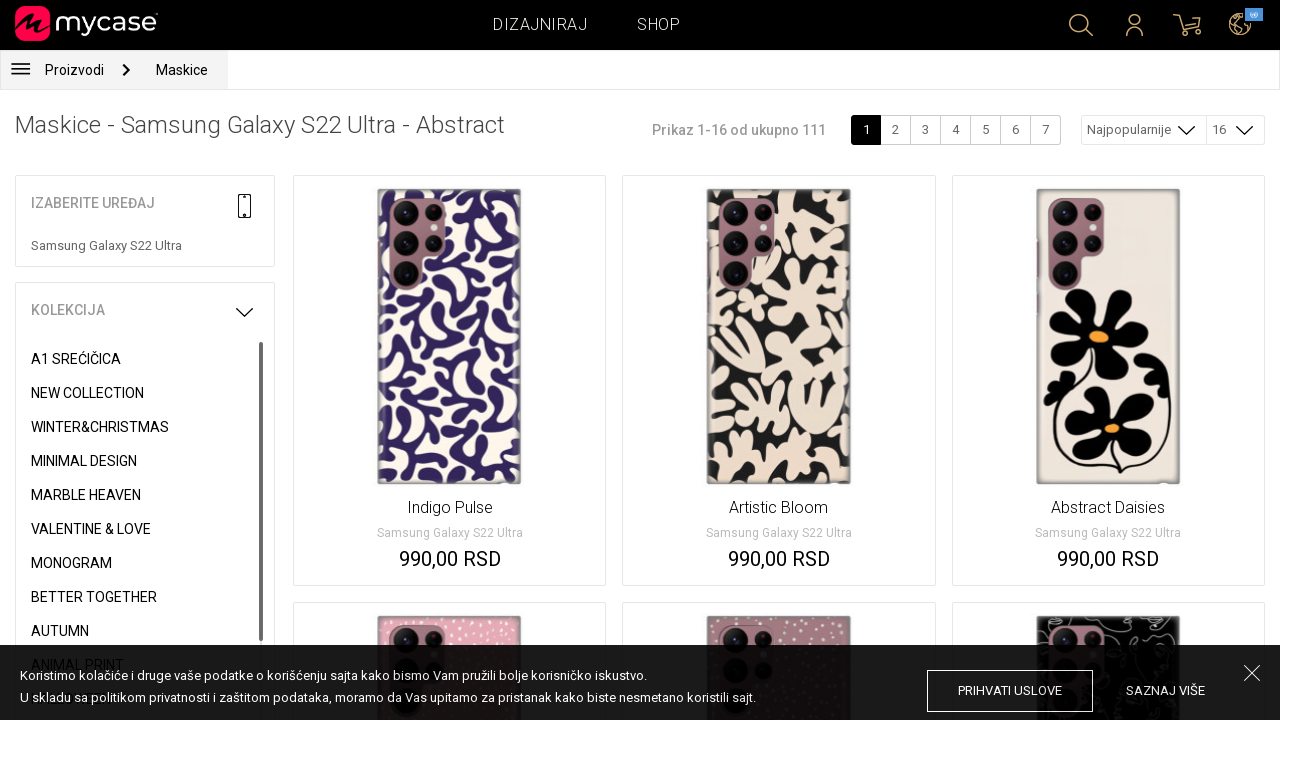

--- FILE ---
content_type: text/html; charset=UTF-8
request_url: https://mycase.rs/shop/cases/samsung-galaxy-s22-ultra/1?collection=abstract
body_size: 9188
content:
<!DOCTYPE html>
<html lang="rs">
    <head>
    <meta charset="utf-8">
    <meta http-equiv="X-UA-Compatible" content="IE=edge">

    <meta name="viewport" content="width=device-width, initial-scale=1.0, maximum-scale=1.0, user-scalable=0">

    <title>Maskice - Samsung Galaxy S22 Ultra - Abstract</title><meta name="description" content="Abstrakt kolekcija maski za telefone. Pronađi moderne dezene maskica sa abstraktnim motivima, šarama, oblicima, prugama, pozadinama i slikama za svoj mobilni telefon u par koraka. Dizajniraj case sa sličnim motivima za svoj uređaj. Ultra tanak silikon štiti uređaj sa svih strana. Nove maske za iPhone, Samsung, Huawei, HTC, LG, Alcatel, Acer i druge brendove mobilnih telefona."><link rel="canonical" href="https://mycase.rs/shop/cases/samsung-galaxy-s22-ultra/1"/>
        <meta property="og:url" content="http://mycase.rs/shop/cases/samsung-galaxy-s22-ultra/1?collection=abstract" />
        <meta property="og:title" content="Maskice - Samsung Galaxy S22 Ultra - Abstract" />
        <meta property="og:description" content="Abstrakt kolekcija maski za telefone. Pronađi moderne dezene maskica sa abstraktnim motivima, šarama, oblicima, prugama, pozadinama i slikama za svoj mobilni telefon u par koraka. Dizajniraj case sa sličnim motivima za svoj uređaj. Ultra tanak silikon štiti uređaj sa svih strana. Nove maske za iPhone, Samsung, Huawei, HTC, LG, Alcatel, Acer i druge brendove mobilnih telefona." />
        <meta property="og:image" content="http://mycase.rs/css/img/mycase-brand-logo.png" />
    
        <meta name="theme-color" content="#000000">
        <meta name="msapplication-navbutton-color" content="#000000">
        <meta name="apple-mobile-web-app-status-bar-style" content="#000000">
    

    <base href="/">

    <meta name="apple-itunes-app" content="app-id=1068604520">
    <meta name="google-play-app" content="app-id=com.vladan.mycase.androidcasedesigner">

    <!-- prevent google from translating site -->
    <meta name="google" content="notranslate"/>

    <link rel="shortcut icon" href="/favicon.png">
    <link href="https://fonts.googleapis.com/css?family=Roboto:300,400,400i,500,700&amp;subset=latin-ext" rel="stylesheet">

    <style type="text/css">
        * {
            -ms-touch-action: manipulation;
            touch-action: manipulation;
        }
    </style>

    <script src="/webapp/js/events.js?v=1.3" type="text/javascript"></script>
    <script type="text/javascript">

        function __appLogin(userId) {
            if (typeof AndroidInterface != "undefined") {
                   AndroidInterface.login(userId);
            } else {
                __appMessage({login: 'login', user_id: userId});
            }
        }
        function __appLogout() {
            if (typeof AndroidInterface != "undefined") {
                AndroidInterface.logout();
            } else {
                __appMessage({login: 'login'});
            }
        }
        window.logout = function() {
            $.ajax({
                url: '/ajax_calls/auth/logout.php',
                method: 'GET',
                success: function(data) {
                    __appLogout();
                    window.location.href = '/';
                }
            });
        }

        window.testCallBack = function(message) {
            alert(message);
        }

        //APP BACK, MOBILE SEARCH AND NAV CLOSE
        var back_button_stack = [];
        window.__appBack = function() {
            var length = back_button_stack.length;
            if (length > 0) {
                var action = back_button_stack[length - 1];
                switch(action) {
                    case 'search-open':
                        mobileSearchClose();
                        break;
                    case 'nav-open':
                        mobileNavClose();
                        break;
                    default:
                    // code to be executed if n is different from case 1 and 2
                }
            } else {
                window.history.go(-1);
            }
        }

        function mobileNavClose() {
            $('.mobile-nav').removeClass('open');
            if (back_button_stack.length && back_button_stack[back_button_stack.length - 1] == 'nav-open') {
                back_button_stack.pop('nav-open');
            }
        }
        function mobileSearchClose() {
            $('.mobile-search').removeClass('show');
            $('html').removeClass('modal-open');
            $('.body-overlay').removeClass('open');
            if (back_button_stack.length && back_button_stack[back_button_stack.length - 1] == 'search-open') {
                back_button_stack.pop('search-open');
            }
        }
    </script>

    <script type="text/javascript">

        var WEBAPP = false;
        var WEBAPP_IOS = false;
        var WEBAPP_ANDROID = false;

        var devices = []; //filled on device-select.php page

        var js_lang = {
            add_to_cart: 'Dodaj u korpu',
            unexpected: 'Neočekivana greška',
            loading: 'Učitavanje',
            search: 'Pretraga',
            search_no_results: 'Pretraga',
            missing_fields: 'Nisu sva polja uneta',
            error_sending: 'Doslo je do greske prilikom slanja, molimo Vas pokusajte ponovo!',
            order: 'Porudžbina',
            close: 'otkazana',
            checkout: 'Plaćanje',
            cart_added: 'Artikal je uspešno dodat u korpu.',
            cart: 'Korpa',
            cart_added_case: 'Uspešno ste dodali dizajn u korpu',
        };
    </script>

    
    
    <!-- SADRZAJ OVOG FAJLA NE SME DA SE MENJA -->
<script src="/js/dist/vendor.81cd0fcb.js"></script>
<script src="/js/dist/app.dc30ab63.js"></script>

<link rel="stylesheet" href="/css/dist/vendor.5ca134d5.css">
<link rel="stylesheet" href="/css/dist/style.ffb6b2a2.css">
<link rel="stylesheet" href="/css/dist/responsive.f96f40db.css">
                    <script src="/js/vendor/jquery.mCustomScrollbar.concat.min.js"></script>
                
    	<script async src="https://www.googletagmanager.com/gtag/js?id=UA-88357802-2"></script>
	<script>
		window.dataLayer = window.dataLayer || [];
		function gtag(){dataLayer.push(arguments);}
		gtag('js', new Date());

		gtag('config', 'UA-88357802-2');

					gtag('config', 'AW-669849251');
			</script>


	<!-- TikTok Pixel Code Start -->
	<script>
	!function (w, d, t) {w.TiktokAnalyticsObject=t;var ttq=w[t]=w[t]||[];ttq.methods=["page","track","identify","instances","debug","on","off","once","ready","alias","group","enableCookie","disableCookie","holdConsent","revokeConsent","grantConsent"],ttq.setAndDefer=function(t,e){t[e]=function(){t.push([e].concat(Array.prototype.slice.call(arguments,0)))}};for(var i=0;i<ttq.methods.length;i++)ttq.setAndDefer(ttq,ttq.methods[i]);ttq.instance=function(t){for(var e=ttq._i[t]||[],n=0;n<ttq.methods.length;n++)ttq.setAndDefer(e,ttq.methods[n]);return e},ttq.load=function(e,n){var r="https://analytics.tiktok.com/i18n/pixel/events.js",o=n&&n.partner;ttq._i=ttq._i||{},ttq._i[e]=[],ttq._i[e]._u=r,ttq._t=ttq._t||{},ttq._t[e]=+new Date,ttq._o=ttq._o||{},ttq._o[e]=n||{};n=document.createElement("script");n.type="text/javascript",n.async=!0,n.src=r+"?sdkid="+e+"&lib="+t;e=document.getElementsByTagName("script")[0];e.parentNode.insertBefore(n,e)};

	ttq.load('CSGUCRJC77U53KQ7JI2G');
	ttq.page();

	}(window, document, 'ttq');

	</script>

	<!-- TikTok Pixel Code End -->



</head>    <body data-lang-id="1">

            <div id="container" class=" ">
                

<header class="clearfix">

    <div class="navigation container">

        <div class="nav-brand">
            <a class="brand" href="/">
                <img alt="My Case" src="/css/img/logo24.png" style="width: 143px;">
            </a>
        </div>

        <div class="nav-main">

            <ul class="nav-main__links">
                <li>
                    <a href="/designer">Dizajniraj</a>
                </li>
                <li>
                    <a class="active" href="/shop/">Shop</a>
                </li>

                <div class="nav-main__search">
                    <form autocomplete="off" role="search" method="get" class="searchform" action="/search/">
                        <input type="text" value="" name="mc_search" id="mc_search" placeholder="  Pretraga sajta...">
                    </form>
                </div>
            </ul>

            <div class="nav-main__right">

                <ul>
                    <li><a class="show-search" href=""><i class="mcicon-search"></i></a></li>

                            <li>
            <a href="/login"><i class="mcicon-user"></i></a>
        </li>
<li class="dropdown cart-menu" data-bind="css: { loaded: loaded() }" id="cart-compact" data-instance="1">
	<a href="/cart" type="button" class="open-cart-dropdown">
		<i class="mcicon-cart">
			<span data-bind="visible: !empty(), text: totalCount()"></span>
		</i>
	</a>

	<div class="dropdown-menu cart-menu">
		<div class="cart__compact cart__checkout" data-bind="visible: !empty() && !addingItem()">
			<div class="cart__header">
				<a href="/cart">Korpa</a>
			</div>
			<div class="cart__loading" data-bind="css: { loading: !loaded() }, visible: !loaded()">Učitavanje...</div>
			<div data-bind="visible: loaded()">
				<div id="cart__list" class="cart__list">
					<ul data-bind="foreach: products">
						<li >
							<div class="cart__image">
								<figure>
									<img data-bind="attr: { src: imgUrl}" alt="">
								</figure>
							</div>
							<div class="cart__info">
								<div class="cart__info-inner">
									<p class="cart__product-name" data-bind="if: item.Link, css : {'product' : item.ItemIsProduct}">
										<a data-bind="attr: { href: item.Link}, text: item.ArtikalNaziv" ></a>
									</p>
									<p class="cart__product-name" data-bind="if: !item.Link, css : {'product' : item.ItemIsProduct}">
										<span data-bind="text: item.ArtikalNaziv"></span>
									</p>
									<p class="cart__product-desc" data-bind="text: item.Model.ModelNaziv"></p>
									<p class="cart__product-desc" data-bind="text: item.CaseType"></p>
									<p class="cart__product-price"><span data-bind="text: quantity"></span> x <span data-bind="text: item.Price"></span> <span class="_price" data-bind="text: subtotalFormat()"></span></p>
								</div>
							</div>
							<div class="cart__remove">
								<i class="mcicon-trash" data-bind="click: $parent.removeItem"></i>
							</div>
						</li>
					</ul>

				</div>
				<div class="cart__summary">
					<div class="cart__summary-content">

						<div class="cart__summary-line" data-bind="if: showRebate">
							<div class="cart__summary-label" data-bind="css: {'unavailable': !voucherDiscountShow()}">
								Popust na količinu							</div>
							<div class="cart__summary-text" data-bind="css: {'unavailable': !voucherDiscountShow()}, text: discountFormated()"></div>
						</div>

						<div data-bind="if : McCart.voucherValues()">
							<div class="cart__summary-line">
								<div class="cart__summary-label">
									Vaučer popust								</div>
								<div class="cart__summary-text" data-bind="text: voucherDiscountFormated()">

								</div>
							</div>
						</div>

						<div class="cart__summary-line">
							<div class="cart__summary-label">
								Ukupno							</div>
							<div class="cart__summary-text" data-bind="text: totalProductsFormatted">

							</div>
						</div>

					</div>

					<div class="cart__summary-buttons">
						<a href="/checkout" class="mc-button mc-button-big mc-button-blue">Plaćanje</a>
						<a href="/cart" class="mc-button-link ">Korpa</a>
					</div>

				</div>
			</div>
		</div>
		<div class="cart__compact" data-bind="visible: addingItem()">
			<div class="cart__loading cart__adding-item">
				Učitavanje...
			</div>
		</div>
		<div class="cart__compact cart__empty" data-bind="visible: empty() && !addingItem()">
			<div class="empty-cart__holder">
                <div class="cart-icon"></div>
                <div class="empty-cart__actions">
                    <p>Korpa je prazna.</p>
                    <div class="action-buttons">
                        <a href="/shop/"  class="mc-button mc-button-big mc-button-main">PRODAVNICA</a>
                        <a href="/designer" class="mc-button mc-button-big mc-button-main margin-left">Dizajniraj</a>
                    </div>
                </div>
            </div>
		</div>
	</div>
</li>
                    <li>
                        <a href="/" class="localization-trigger localization-menu">
                            <i class="mcicon-global"></i>
                                                        <span class="flag">
                                <img src="/css/vendor/flags/flags/4x3/other.svg" alt="">
                            </span>
                                                    </a>
                    </li>
                </ul>

            </div>
        </div>

    </div>

</header>
<div class="localization-modal" id="localization-modal" data-uri="/shop/cases/samsung-galaxy-s22-ultra/1?collection=abstract">

    <div class="localization-wrapper">

        <div class="localization-content">

            <div class="localization-close"></div>

            <div class="localization-header">
                <div class="brand-text">My Case je globalan brend.</div>
                <p>Za jednostavno korišćenje i najbolju ponudu, izaberite vaše opcije.</p>
            </div>

            <div class="localization-content-append"></div>

            <div class="localization-actions">
                <a href="/" class="localization-button" id="localization-button">Snimi</a>
            </div>
        </div>
    </div>
</div>

<div class="mobile-header">
			<div class="mobile-icon nav-trigger">
			<a class=""  ><i class="mcicon-bars mcicon-white"></i></a>
		</div>
		<div class="logo-holder">
		<a class="logo" href="/">
	        <img alt="" src="/css/img/logo24.png">
	    </a>
	</div>
    <div class="mobile-icon search">
    	<a class="open-search"><i class="mcicon-search mcicon-white"></i></a>
    </div>
    <div class="mobile-icon cart" data-bind="css: { loaded: loaded() }" id="cart-compact-mobile" data-komitent="325d1bb07572662e442c09ccc4e51b2f31b464b5ad7da60351302c6a4d1d4365">
    	<a class="" href="/cart"><i class="mcicon-cart mcicon-white"><span data-bind="visible: !empty(), text: totalCount()"></span></i></a>
    </div>
</div>
<div class="body-overlay"></div>
<div class="mobile-search">
    <form autocomplete="off" role="search" method="get" class="searchform" action="/search/">
        <textarea type="text"  name="mc_search" id="mc_search_mobile" class="mc_search_mobile" placeholder="  Pretraga sajta..." rows="1" ></textarea>
    </form>
    <button class="mc-button mc-button-big mc-button-primary mc-button-block search-form-submit-button" style="display: inline-block;">
        Pretraga</button>
</div>
<div class="mobile-nav">
	<ul>
		<li><a href="/designer">Dizajniraj</a></li>
		<li><a href="/shop/">Shop</a></li>
        <li><a href="/cart">Korpa</a></li>
		
					<li><a href="/login">Prijavi se</a></li>
				        <li>
        		        	<a href="#" class="localization-trigger localization-menu">
	        		<i class="mcicon-global mcicon-gold"></i> Podešavanja	        		<span class="flag">
	                    <img src="/css/vendor/flags/flags/4x3/other.svg" alt="">
	                </span>
	        	</a>
        	        </li>
	</ul>
</div><div class="shop-page content-min-height">
    

<nav class="shop__nav">
	<div class="container shop__navigation">
		<div class="shop__categories-menu">
			<div class="control shop-menu-dropdown" data-menu="main">
                <div class="toggle desktop">
                	<a class="menu-icon"></a>
                	<div class="main__breadcrumbs">
                    	<div class="breadcrumb_link">Proizvodi</div>
                    	                    		<div class="next no-margin-after"></div>
                    	                	</div>
                </div>
                <div class="toggle mobile">
                	<h1>Maskice - Samsung Galaxy S22 Ultra - Abstract</h1>
                	<i class="mcicon-chevron-down"></i>
                </div>
                <div class="shop-menu main-menu">
                    <div class="results">
                        <ul>
                        	                        	<li><a href="/shop/cases/samsung-galaxy-s22-ultra/1">Maskice</a></li>
                        	                        		<li>
                        			<a class="dropdown-item" href="/shop/punjaci/samsung-galaxy-s22-ultra/1">
                        				Punjači                        			</a>
                        		</li>
                        	                        		<li>
                        			<a class="dropdown-item" href="/shop/data-kablovi1071112609/samsung-galaxy-s22-ultra/1">
                        				Data Kablovi                        			</a>
                        		</li>
                        	                        		<li>
                        			<a class="dropdown-item" href="/shop/elite-case722975701/samsung-galaxy-s22-ultra/1">
                        				Elite Case                        			</a>
                        		</li>
                        	                        </ul>
                    </div>
                </div>
            </div>
		</div>
		    	<div class="shop__breadcrumbs">
    		    			<a class="breadcrumb_link link_hover" href="/shop/cases/samsung-galaxy-s22-ultra/1">
    				Maskice    			</a>
    			    		    	</div>
    		</div>
</nav>

<div class="container">
	<div class="row">
		<div class="shop__filters-mobile-holder">
			<div class="filter-box open-filters">
				<div class="holder">
					<div class="icon filter"></div>
					<div class="text">Filteri</div>
				</div>
			</div>
			<div class="filter-box open-sort" data-trigger="shop-filter__sort">
				<div class="holder">
					<div class="icon sort"></div>
					<div class="text">Sortiranje</div>
				</div>
			</div>
		</div>
    	<div class="shop__content">
	    	<div class="shop__header">
	    		<h1>Maskice - Samsung Galaxy S22 Ultra - Abstract</h1>

				<div class="shop__header-secondary">
					<span class="resize"></span>
								    		<div class="shop__pagination">
			    			<span class="info">Prikaz 1-16 od ukupno 111</span>
			    			<div class="shop__pages">
			    							    					<a href="/shop/cases/samsung-galaxy-s22-ultra/1?collection=abstract" class="page-box active">
			    						1			    					</a>
			    							    					<a href="/shop/cases/samsung-galaxy-s22-ultra/2?collection=abstract" class="page-box ">
			    						2			    					</a>
			    							    					<a href="/shop/cases/samsung-galaxy-s22-ultra/3?collection=abstract" class="page-box ">
			    						3			    					</a>
			    							    					<a href="/shop/cases/samsung-galaxy-s22-ultra/4?collection=abstract" class="page-box ">
			    						4			    					</a>
			    							    					<a href="/shop/cases/samsung-galaxy-s22-ultra/5?collection=abstract" class="page-box ">
			    						5			    					</a>
			    							    					<a href="/shop/cases/samsung-galaxy-s22-ultra/6?collection=abstract" class="page-box ">
			    						6			    					</a>
			    							    					<a href="/shop/cases/samsung-galaxy-s22-ultra/7?collection=abstract" class="page-box ">
			    						7			    					</a>
			    							    			</div>
			    		</div>
		    		
					<div class="shop__filters">
						<div class="shop__filter-sort">
				    		<div class="control shop-menu-dropdown" dropdown data-menu="filter">
				                <div class="toggle">Najpopularnije<i class="mcicon-chevron-down"></i></div>
				                <div class="shop-menu filter-menu">
				                    <div class="results">
				                        <ul>
				                        					                        		<li>
				                        			<a href="/shop/cases/samsung-galaxy-s22-ultra/1?collection=abstract&sort=most_popular">
				                        			Najpopularnije</a>
				                        		</li>
				                        					                        		<li>
				                        			<a href="/shop/cases/samsung-galaxy-s22-ultra/1?collection=abstract&sort=newest">
				                        			Najnovije</a>
				                        		</li>
				                        					                        </ul>
				                    </div>
				                </div>
				            </div>
				    	</div>
				    	<div class="shop__filter-number">
				    		<div class="control shop-menu-dropdown" data-menu="page_number">
				                <div class="toggle">16 <i class="mcicon-chevron-down"></i></div>
				                <div class="shop-menu pages-menu">
				                    <div class="results">
				                        <ul>
				                        					                        		<li>
				                        			<a href="/shop/cases/samsung-galaxy-s22-ultra/1?collection=abstract&by_page=16">
				                        			16</a>
				                        		</li>
				                        					                        		<li>
				                        			<a href="/shop/cases/samsung-galaxy-s22-ultra/1?collection=abstract&by_page=32">
				                        			32</a>
				                        		</li>
				                        					                        		<li>
				                        			<a href="/shop/cases/samsung-galaxy-s22-ultra/1?collection=abstract&by_page=48">
				                        			48</a>
				                        		</li>
				                        					                        		<li>
				                        			<a href="/shop/cases/samsung-galaxy-s22-ultra/1?collection=abstract&by_page=64">
				                        			64</a>
				                        		</li>
				                        					                        </ul>
				                    </div>
				                </div>
				            </div>
				    	</div>
					</div>
				</div>

	    	</div>
	    	<div class="shop__main">
	    			    		<div class="shop__side">
	    					    			<div class="filter-box mobile-device-filter no-expand" data-trigger="shop-filter__device">
		    				<div class="heading">
		    					<span>Izaberite uređaj</span>
		    					<i class="mcicon-device"></i>
		    				</div>
			    						    				<div class="device">
				    				<span title="Samsung Galaxy S22 Ultra">Samsung Galaxy S22 Ultra</span>
								</div>
			    					    			</div>
	    			
	    				    					    							    					<div class="filter-box  filter-collection">
				    				<div class="heading">
				    					<span>Kolekcija</span>
				    					<i class="mcicon-chevron-down"></i>
				    				</div>
				    				<ul class="filters list filtersScroll">
				    									    						
					    											    										    											    								<li>
					    								<a href="/shop/cases/samsung-galaxy-s22-ultra/1?collection=srecicica" class="filter " >
								    						<span class="name">A1 Srećičica</span>
								    					</a>
							    					</li>
				    										    											    									    						
					    											    										    											    								<li>
					    								<a href="/shop/cases/samsung-galaxy-s22-ultra/1?collection=top-100" class="filter " >
								    						<span class="name">New Collection</span>
								    					</a>
							    					</li>
				    										    											    									    						
					    											    										    											    								<li>
					    								<a href="/shop/cases/samsung-galaxy-s22-ultra/1?collection=winterchristmas" class="filter " >
								    						<span class="name">Winter&Christmas</span>
								    					</a>
							    					</li>
				    										    											    									    						
					    											    										    											    								<li>
					    								<a href="/shop/cases/samsung-galaxy-s22-ultra/1?collection=minimal-design" class="filter " >
								    						<span class="name">Minimal Design</span>
								    					</a>
							    					</li>
				    										    											    									    						
					    											    										    											    								<li>
					    								<a href="/shop/cases/samsung-galaxy-s22-ultra/1?collection=marble-heaven" class="filter " >
								    						<span class="name">Marble Heaven</span>
								    					</a>
							    					</li>
				    										    											    									    						
					    											    										    											    								<li>
					    								<a href="/shop/cases/samsung-galaxy-s22-ultra/1?collection=valentine--love" class="filter " >
								    						<span class="name">Valentine & Love</span>
								    					</a>
							    					</li>
				    										    											    									    						
					    											    										    											    								<li>
					    								<a href="/shop/cases/samsung-galaxy-s22-ultra/1?collection=monogram" class="filter " >
								    						<span class="name">Monogram</span>
								    					</a>
							    					</li>
				    										    											    									    						
					    											    										    											    								<li>
					    								<a href="/shop/cases/samsung-galaxy-s22-ultra/1?collection=better-together" class="filter " >
								    						<span class="name">Better Together</span>
								    					</a>
							    					</li>
				    										    											    									    						
					    											    										    											    								<li>
					    								<a href="/shop/cases/samsung-galaxy-s22-ultra/1?collection=autumn" class="filter " >
								    						<span class="name">Autumn</span>
								    					</a>
							    					</li>
				    										    											    									    						
					    											    										    											    								<li>
					    								<a href="/shop/cases/samsung-galaxy-s22-ultra/1?collection=animal-print" class="filter " >
								    						<span class="name">Animal Print</span>
								    					</a>
							    					</li>
				    										    											    									    						
					    											    										    											    								<li>
					    								<a href="/shop/cases/samsung-galaxy-s22-ultra/1?collection=halloween" class="filter " >
								    						<span class="name">Halloween</span>
								    					</a>
							    					</li>
				    										    											    									    						
					    											    										    											    								<li>
					    								<a href="/shop/cases/samsung-galaxy-s22-ultra/1?collection=summer" class="filter " >
								    						<span class="name">Summer</span>
								    					</a>
							    					</li>
				    										    											    									    						
					    											    										    											    								<li>
					    								<a href="/shop/cases/samsung-galaxy-s22-ultra/1?collection=spring" class="filter " >
								    						<span class="name">Spring</span>
								    					</a>
							    					</li>
				    										    											    									    						
					    											    										    											    								<li>
					    								<a href="/shop/cases/samsung-galaxy-s22-ultra/1?collection=girl-power" class="filter " >
								    						<span class="name">Girl Power</span>
								    					</a>
							    					</li>
				    										    											    									    						
					    											    										    											    								<li>
					    								<a href="/shop/cases/samsung-galaxy-s22-ultra/1?collection=abstract" class="filter checked" >
								    						<span class="name">Abstract</span>
								    					</a>
							    					</li>
				    										    											    									    						
					    											    										    											    								<li>
					    								<a href="/shop/cases/samsung-galaxy-s22-ultra/1?collection=mina-hura" class="filter " >
								    						<span class="name">Mina Hura</span>
								    					</a>
							    					</li>
				    										    											    									    						
					    											    										    											    								<li>
					    								<a href="/shop/cases/samsung-galaxy-s22-ultra/1?collection=celebrity-choice" class="filter " >
								    						<span class="name">The Mom Collection</span>
								    					</a>
							    					</li>
				    										    											    									    						
					    											    										    											    								<li>
					    								<a href="/shop/cases/samsung-galaxy-s22-ultra/1?collection=sporty" class="filter " >
								    						<span class="name">Sporty</span>
								    					</a>
							    					</li>
				    										    											    									    						
					    											    										    											    								<li>
					    								<a href="/shop/cases/samsung-galaxy-s22-ultra/1?collection=zmajst" class="filter " >
								    						<span class="name">Zmaja</span>
								    					</a>
							    					</li>
				    										    											    									    						
					    											    										    											    								<li>
					    								<a href="/shop/cases/samsung-galaxy-s22-ultra/1?collection=famous-by-sofija-sasic" class="filter " >
								    						<span class="name">Famous by Sophia Šašić</span>
								    					</a>
							    					</li>
				    										    											    									    						
					    											    										    											    								<li>
					    								<a href="/shop/cases/samsung-galaxy-s22-ultra/1?collection=top-1001790391127" class="filter " >
								    						<span class="name">Top 100</span>
								    					</a>
							    					</li>
				    										    											    									    						
					    											    										    											    								<li>
					    								<a href="/shop/cases/samsung-galaxy-s22-ultra/1?collection=astrology" class="filter " >
								    						<span class="name">Astrology</span>
								    					</a>
							    					</li>
				    										    											    									    						
					    											    										    											    								<li>
					    								<a href="/shop/cases/samsung-galaxy-s22-ultra/1?collection=ana-grguric" class="filter " >
								    						<span class="name">Ana Grgurić</span>
								    					</a>
							    					</li>
				    										    											    									    						
					    											    										    											    								<li>
					    								<a href="/shop/cases/samsung-galaxy-s22-ultra/1?collection=rehab" class="filter " >
								    						<span class="name">Rehab</span>
								    					</a>
							    					</li>
				    										    											    									    						
					    											    										    											    								<li>
					    								<a href="/shop/cases/samsung-galaxy-s22-ultra/1?collection=sisters" class="filter " >
								    						<span class="name">Besties & Sisters</span>
								    					</a>
							    					</li>
				    										    											    									    						
					    											    										    											    								<li>
					    								<a href="/shop/cases/samsung-galaxy-s22-ultra/1?collection=cool" class="filter " >
								    						<span class="name">Cool & Funny</span>
								    					</a>
							    					</li>
				    										    											    									    						
					    											    										    											    								<li>
					    								<a href="/shop/cases/samsung-galaxy-s22-ultra/1?collection=typography--quotes" class="filter " >
								    						<span class="name">Typography & Quotes</span>
								    					</a>
							    					</li>
				    										    											    									    						
					    											    										    											    								<li>
					    								<a href="/shop/cases/samsung-galaxy-s22-ultra/1?collection=but-first-coffee" class="filter " >
								    						<span class="name">But First Coffee </span>
								    					</a>
							    					</li>
				    										    											    									    						
					    											    										    											    								<li>
					    								<a href="/shop/cases/samsung-galaxy-s22-ultra/1?collection=animals1709589148" class="filter " >
								    						<span class="name">Cuties</span>
								    					</a>
							    					</li>
				    										    											    									    						
					    											    										    											    								<li>
					    								<a href="/shop/cases/samsung-galaxy-s22-ultra/1?collection=vintage" class="filter " >
								    						<span class="name">Vintage & Boho</span>
								    					</a>
							    					</li>
				    										    											    									    						
					    											    										    											    								<li>
					    								<a href="/shop/cases/samsung-galaxy-s22-ultra/1?collection=mermaids--unicorns" class="filter " >
								    						<span class="name">Mermaids & Unicorns</span>
								    					</a>
							    					</li>
				    										    											    									    						
					    											    										    											    								<li>
					    								<a href="/shop/cases/samsung-galaxy-s22-ultra/1?collection=girly--fashion" class="filter " >
								    						<span class="name">Girly & Fashion</span>
								    					</a>
							    					</li>
				    										    											    									    						
					    											    										    											    								<li>
					    								<a href="/shop/cases/samsung-galaxy-s22-ultra/1?collection=its-my-profession" class="filter " >
								    						<span class="name">Its My Profession</span>
								    					</a>
							    					</li>
				    										    											    									    						
					    											    										    											    								<li>
					    								<a href="/shop/cases/samsung-galaxy-s22-ultra/1?collection=all-about-men" class="filter " >
								    						<span class="name">All about Men </span>
								    					</a>
							    					</li>
				    										    											    									    						
					    											    										    											    								<li>
					    								<a href="/shop/cases/samsung-galaxy-s22-ultra/1?collection=gaming" class="filter " >
								    						<span class="name">Gaming </span>
								    					</a>
							    					</li>
				    										    											    									    						
					    											    										    											    								<li>
					    								<a href="/shop/cases/samsung-galaxy-s22-ultra/1?collection=super-cute-sweets" class="filter " >
								    						<span class="name">Super Cute Sweets</span>
								    					</a>
							    					</li>
				    										    											    									    				</ul>
								</div>
								    					    				    		</div>
	    		<div class="shop__center">
	    			
	    				    				<!-- <div class="warning-message"><i class="svg-icon warning-icon"></i>Maskice za izabrani model telefona trenutno nije moguće poručiti.</div> -->
	    			
	    						    		<div class="shop__list-products">
			    						    						    							    				<div class="product-box product-case">
				    				<a class="box product" href="maska/samsung-galaxy-s22-ultra/indigo-pulse/5761764">
				    					<div class="image">
				    										    							<img src="https://mycasemock.s3.eu-central-1.amazonaws.com/samsung-galaxy-s22-ultra/11147/bordeaux_thumb_m.jpg" alt="Maskica Indigo Pulse - Samsung Galaxy S22 Ultra">
				    										    					</div>
				    					<div class="info">
				    						<div class="name">Indigo Pulse</div>
				    											    						<div class="model">Samsung Galaxy S22 Ultra</div>
					    									    						<div class="price">990,00 RSD</div>
				    										    					</div>
				    				</a>
				    			</div>
			    						    							    				<div class="product-box product-case">
				    				<a class="box product" href="maska/samsung-galaxy-s22-ultra/artistic-bloom/5761764">
				    					<div class="image">
				    										    							<img src="https://mycasemock.s3.eu-central-1.amazonaws.com/samsung-galaxy-s22-ultra/11146/bordeaux_thumb_m.jpg" alt="Maskica Artistic Bloom - Samsung Galaxy S22 Ultra">
				    										    					</div>
				    					<div class="info">
				    						<div class="name">Artistic Bloom</div>
				    											    						<div class="model">Samsung Galaxy S22 Ultra</div>
					    									    						<div class="price">990,00 RSD</div>
				    										    					</div>
				    				</a>
				    			</div>
			    						    							    				<div class="product-box product-case">
				    				<a class="box product" href="maska/samsung-galaxy-s22-ultra/abstract-daisies/5761764">
				    					<div class="image">
				    										    							<img src="https://mycasemock.s3.eu-central-1.amazonaws.com/samsung-galaxy-s22-ultra/11145/bordeaux_thumb_m.jpg" alt="Maskica Abstract Daisies - Samsung Galaxy S22 Ultra">
				    										    					</div>
				    					<div class="info">
				    						<div class="name">Abstract Daisies</div>
				    											    						<div class="model">Samsung Galaxy S22 Ultra</div>
					    									    						<div class="price">990,00 RSD</div>
				    										    					</div>
				    				</a>
				    			</div>
			    						    							    				<div class="product-box product-case">
				    				<a class="box product" href="maska/samsung-galaxy-s22-ultra/pink-gelato/5761764">
				    					<div class="image">
				    										    							<img src="https://mycasemock.s3.eu-central-1.amazonaws.com/samsung-galaxy-s22-ultra/10207/bordeaux_thumb_m.jpg" alt="Maskica Pink Gelato - Samsung Galaxy S22 Ultra">
				    										    					</div>
				    					<div class="info">
				    						<div class="name">Pink Gelato</div>
				    											    						<div class="model">Samsung Galaxy S22 Ultra</div>
					    									    						<div class="price">990,00 RSD</div>
				    										    					</div>
				    				</a>
				    			</div>
			    						    							    				<div class="product-box product-case">
				    				<a class="box product" href="maska/samsung-galaxy-s22-ultra/diamond-dots/5761764">
				    					<div class="image">
				    										    							<img src="" class="mc-lazy" data-src="https://mycasemock.s3.eu-central-1.amazonaws.com/samsung-galaxy-s22-ultra/10205/bordeaux_thumb_m.jpg" alt="Maskica Diamond Dots - Samsung Galaxy S22 Ultra">
				    										    					</div>
				    					<div class="info">
				    						<div class="name">Diamond Dots</div>
				    											    						<div class="model">Samsung Galaxy S22 Ultra</div>
					    									    						<div class="price">990,00 RSD</div>
				    										    					</div>
				    				</a>
				    			</div>
			    						    							    				<div class="product-box product-case">
				    				<a class="box product" href="maska/samsung-galaxy-s22-ultra/dark-face-lines/5761764">
				    					<div class="image">
				    										    							<img src="" class="mc-lazy" data-src="https://mycasemock.s3.eu-central-1.amazonaws.com/samsung-galaxy-s22-ultra/10004/bordeaux_thumb_m.jpg" alt="Maskica Dark Face Lines - Samsung Galaxy S22 Ultra">
				    										    					</div>
				    					<div class="info">
				    						<div class="name">Dark Face Lines</div>
				    											    						<div class="model">Samsung Galaxy S22 Ultra</div>
					    									    						<div class="price">990,00 RSD</div>
				    										    					</div>
				    				</a>
				    			</div>
			    						    							    				<div class="product-box product-case">
				    				<a class="box product" href="maska/samsung-galaxy-s22-ultra/art-line-girl/5761764">
				    					<div class="image">
				    										    							<img src="" class="mc-lazy" data-src="https://mycasemock.s3.eu-central-1.amazonaws.com/samsung-galaxy-s22-ultra/10473/bordeaux_thumb_m.jpg" alt="Maskica Art Line Girl - Samsung Galaxy S22 Ultra">
				    										    					</div>
				    					<div class="info">
				    						<div class="name">Art Line Girl</div>
				    											    						<div class="model">Samsung Galaxy S22 Ultra</div>
					    									    						<div class="price">990,00 RSD</div>
				    										    					</div>
				    				</a>
				    			</div>
			    						    							    				<div class="product-box product-case">
				    				<a class="box product" href="maska/samsung-galaxy-s22-ultra/neutral-beige/5761764">
				    					<div class="image">
				    										    							<img src="" class="mc-lazy" data-src="https://mycasemock.s3.eu-central-1.amazonaws.com/samsung-galaxy-s22-ultra/10855/bordeaux_thumb_m.jpg" alt="Maskica Neutral Beige - Samsung Galaxy S22 Ultra">
				    										    					</div>
				    					<div class="info">
				    						<div class="name">Neutral Beige</div>
				    											    						<div class="model">Samsung Galaxy S22 Ultra</div>
					    									    						<div class="price">990,00 RSD</div>
				    										    					</div>
				    				</a>
				    			</div>
			    						    							    				<div class="product-box product-case">
				    				<a class="box product" href="maska/samsung-galaxy-s22-ultra/morning-girl/5761764">
				    					<div class="image">
				    										    							<img src="" class="mc-lazy" data-src="https://mycasemock.s3.eu-central-1.amazonaws.com/samsung-galaxy-s22-ultra/10418/bordeaux_thumb_m.jpg" alt="Maskica Morning Girl - Samsung Galaxy S22 Ultra">
				    										    					</div>
				    					<div class="info">
				    						<div class="name">Morning Girl</div>
				    											    						<div class="model">Samsung Galaxy S22 Ultra</div>
					    									    						<div class="price">990,00 RSD</div>
				    										    					</div>
				    				</a>
				    			</div>
			    						    							    				<div class="product-box product-case">
				    				<a class="box product" href="maska/samsung-galaxy-s22-ultra/star-wawes-nude/5761764">
				    					<div class="image">
				    										    							<img src="" class="mc-lazy" data-src="https://mycasemock.s3.eu-central-1.amazonaws.com/samsung-galaxy-s22-ultra/10389/bordeaux_thumb_m.jpg" alt="Maskica Star Waves Nude - Samsung Galaxy S22 Ultra">
				    										    					</div>
				    					<div class="info">
				    						<div class="name">Star Waves Nude</div>
				    											    						<div class="model">Samsung Galaxy S22 Ultra</div>
					    									    						<div class="price">990,00 RSD</div>
				    										    					</div>
				    				</a>
				    			</div>
			    						    							    				<div class="product-box product-case">
				    				<a class="box product" href="maska/samsung-galaxy-s22-ultra/star-wawes-pink/5761764">
				    					<div class="image">
				    										    							<img src="" class="mc-lazy" data-src="https://mycasemock.s3.eu-central-1.amazonaws.com/samsung-galaxy-s22-ultra/10390/bordeaux_thumb_m.jpg" alt="Maskica Star Waves Pink - Samsung Galaxy S22 Ultra">
				    										    					</div>
				    					<div class="info">
				    						<div class="name">Star Waves Pink</div>
				    											    						<div class="model">Samsung Galaxy S22 Ultra</div>
					    									    						<div class="price">990,00 RSD</div>
				    										    					</div>
				    				</a>
				    			</div>
			    						    							    				<div class="product-box product-case">
				    				<a class="box product" href="maska/samsung-galaxy-s22-ultra/embrace-yourself/5761764">
				    					<div class="image">
				    										    							<img src="" class="mc-lazy" data-src="https://mycasemock.s3.eu-central-1.amazonaws.com/samsung-galaxy-s22-ultra/10416/bordeaux_thumb_m.jpg" alt="Maskica Embrace Yourself - Samsung Galaxy S22 Ultra">
				    										    					</div>
				    					<div class="info">
				    						<div class="name">Embrace Yourself</div>
				    											    						<div class="model">Samsung Galaxy S22 Ultra</div>
					    									    						<div class="price">990,00 RSD</div>
				    										    					</div>
				    				</a>
				    			</div>
			    						    							    				<div class="product-box product-case">
				    				<a class="box product" href="maska/samsung-galaxy-s22-ultra/fashion-lady/5761764">
				    					<div class="image">
				    										    							<img src="" class="mc-lazy" data-src="https://mycasemock.s3.eu-central-1.amazonaws.com/samsung-galaxy-s22-ultra/10417/bordeaux_thumb_m.jpg" alt="Maskica Fashion Lady - Samsung Galaxy S22 Ultra">
				    										    					</div>
				    					<div class="info">
				    						<div class="name">Fashion Lady</div>
				    											    						<div class="model">Samsung Galaxy S22 Ultra</div>
					    									    						<div class="price">990,00 RSD</div>
				    										    					</div>
				    				</a>
				    			</div>
			    						    							    				<div class="product-box product-case">
				    				<a class="box product" href="maska/samsung-galaxy-s22-ultra/face-lines-transparent/5761764">
				    					<div class="image">
				    										    							<img src="" class="mc-lazy" data-src="https://mycasemock.s3.eu-central-1.amazonaws.com/samsung-galaxy-s22-ultra/10173/bordeaux_thumb_m.jpg" alt="Maskica Face Lines Transparent - Samsung Galaxy S22 Ultra">
				    										    					</div>
				    					<div class="info">
				    						<div class="name">Face Lines Transparent</div>
				    											    						<div class="model">Samsung Galaxy S22 Ultra</div>
					    									    						<div class="price">990,00 RSD</div>
				    										    					</div>
				    				</a>
				    			</div>
			    						    							    				<div class="product-box product-case">
				    				<a class="box product" href="maska/samsung-galaxy-s22-ultra/face-line-art/5761764">
				    					<div class="image">
				    										    							<img src="" class="mc-lazy" data-src="https://mycasemock.s3.eu-central-1.amazonaws.com/samsung-galaxy-s22-ultra/9842/bordeaux_thumb_m.jpg" alt="Maskica Face Line Art - Samsung Galaxy S22 Ultra">
				    										    					</div>
				    					<div class="info">
				    						<div class="name">Face Line Art</div>
				    											    						<div class="model">Samsung Galaxy S22 Ultra</div>
					    									    						<div class="price">990,00 RSD</div>
				    										    					</div>
				    				</a>
				    			</div>
			    						    							    				<div class="product-box product-case">
				    				<a class="box product" href="maska/samsung-galaxy-s22-ultra/beige-bundle/5761764">
				    					<div class="image">
				    										    							<img src="" class="mc-lazy" data-src="https://mycasemock.s3.eu-central-1.amazonaws.com/samsung-galaxy-s22-ultra/10413/bordeaux_thumb_m.jpg" alt="Maskica Beige Bundle - Samsung Galaxy S22 Ultra">
				    										    					</div>
				    					<div class="info">
				    						<div class="name">Beige Bundle</div>
				    											    						<div class="model">Samsung Galaxy S22 Ultra</div>
					    									    						<div class="price">990,00 RSD</div>
				    										    					</div>
				    				</a>
				    			</div>
			    						    		</div>
		    				    			    		</div>
	    	</div>
	    			    	<div class="shop__footer">
		    		<span class="resize"></span>
		    		<div class="shop__pagination">
		    			<span class="info">Prikaz 1-16 od ukupno 111</span>
		    			<div class="shop__pages">
		    						    					<a href="/shop/cases/samsung-galaxy-s22-ultra/1?collection=abstract" class="page-box active">
		    						1		    					</a>
		    						    					<a href="/shop/cases/samsung-galaxy-s22-ultra/2?collection=abstract" class="page-box ">
		    						2		    					</a>
		    						    					<a href="/shop/cases/samsung-galaxy-s22-ultra/3?collection=abstract" class="page-box ">
		    						3		    					</a>
		    						    					<a href="/shop/cases/samsung-galaxy-s22-ultra/4?collection=abstract" class="page-box ">
		    						4		    					</a>
		    						    					<a href="/shop/cases/samsung-galaxy-s22-ultra/5?collection=abstract" class="page-box ">
		    						5		    					</a>
		    						    					<a href="/shop/cases/samsung-galaxy-s22-ultra/6?collection=abstract" class="page-box ">
		    						6		    					</a>
		    						    					<a href="/shop/cases/samsung-galaxy-s22-ultra/7?collection=abstract" class="page-box ">
		    						7		    					</a>
		    						    			</div>
		    		</div>
		    	</div>
	    	    	</div>
	</div>
</div>

<div class="mc-filter__modal" id="shop-filter__sort">
    <div class="mc-filter__modal-close">
        <i class="mcicon-close mcicon-white"></i>
    </div>
    <div class="mc-filter__modal-wrapper">
        <div class="mc-filter__modal-content">
            <ul>
                            		<li>
            			<a href="/shop/cases/samsung-galaxy-s22-ultra/1?collection=abstract&sort=most_popular">
            			Najpopularnije</a>
            		</li>
            	            		<li>
            			<a href="/shop/cases/samsung-galaxy-s22-ultra/1?collection=abstract&sort=newest">
            			Najnovije</a>
            		</li>
            	            </ul>
        </div>
    </div>
</div></div>
<div class="mc-filter__modal device-filter" id="shop-filter__device"
    data-device-search="true"
    data-device-mode="1"
    data-calc-id="1"
    data-lang-id="1"
    data-category="cases"
    data-collection="abstract">
</div>
<footer>
	<div class="container footer__main">
		<div class="row footer__widget-container">
			<div class="footer__widget">
				<div class="footer__widget-content">
					<h4>Shop</h4>
					<ul>
						
									<li>
										<p><a href="/shop/cases/iphone-141608378733/1?collection=top-100">iPhone 14</a></p>
									</li>
								
									<li>
										<p><a href="/shop/cases/iphone-14-pro-max1714453149/1?collection=top-100">iPhone 14 Pro Max</a></p>
									</li>
								
									<li>
										<p><a href="/shop/cases/iphone-132028592714/1?collection=top-100">iPhone 13</a></p>
									</li>
								
									<li>
										<p><a href="/shop/cases/iphone-13-pro-max139355022/1?collection=top-100">iPhone 13 Pro Max</a></p>
									</li>
								
									<li>
										<p><a href="/shop/cases/samsung-galaxy-s22-ultra/1?collection=top-100">Samsung Galaxy S22 Ultra</a></p>
									</li>
													</ul>
				</div>
			</div>
			<div class="footer__widget">
				<div class="footer__widget-content">
					<h4>&nbsp;</h4>
					<ul>
						
									<li>
										<p><a href="/shop/cases/samsung-galaxy-s22/1?collection=top-100">Samsung Galaxy S22</a></p>
									</li>
								
									<li>
										<p><a href="/shop/cases/samsung-galaxy-a53-5g/1?collection=top-100">Samsung Galaxy A53 5G</a></p>
									</li>
								
									<li>
										<p><a href="/shop/cases/samsung-galaxy-a52-5g-a526b/1?collection=top-100">Samsung Galaxy A52</a></p>
									</li>
								
									<li>
										<p><a href="/shop/cases/xiaomi-redmi-note-11-note-11s/1?collection=top-100">Xiaomi Redmi Note 11/11S</a></p>
									</li>
								
									<li>
										<p><a href="/shop/cases/xiaomi-redmi-10c/1?collection=top-100">Xiaomi Redmi 10C</a></p>
									</li>
													</ul>
				</div>
			</div>

			<div class="footer__widget">
				<div class="footer__widget-content">
					<h4>Podrška</h4>
					<ul>
						<li>
							<p><a href="/about-us">O Nama</a></p>
						</li>
						<li>
							<p><a href="/contact-us">Kontakt  </a></p>
						</li>
												<li>
							<p><a href="/delivery">Informacije o plaćanju i dostavi</a></p>
						</li>
					 	<li>
					 		<a href="/privacy-policy">Politika privatnosti</a>
					 	</li>
					</ul>
					<div class="footer-card-icon">
						<i class="fa fa-cc-mastercard"></i>
						<i class="fa fa-cc-paypal"></i>
						<i class="fa fa-cc-visa"></i>
					</div>
				</div>
			</div>

			<div class="footer__widget">
				<div class="footer__widget-content mail-subscribe-widget">
					<h4>Newsletter</h4>
					<form id="newsletter-form" class="subscribe">
						<div>
							<input class="lowercase" type="text" name="email" placeholder="E-mail">
						</div>
						<div class="newsletter-description">
							<a href="/privacy-policy" target="_blank">Registracijom prihvatate našu Politika privatnosti i slažete se da će vam MyCase e-poštom slati informacije o proizvodima i uslugama, zanimljivim ponudama i trenutnim promocijama prilagođenim vašim interesovanjima.</a>
						</div>
						<div>
							<button class="mc-button mc-button-primary">Potvrdi</button>
						</div>
					</form>
				</div>
				<div id="newsletter-error"></div>
				<div id="newsletter-success">
					<div class="newsletter-success-title"></div>
					<div class="newsletter-success-message"></div>
				</div>
			</div>

		</div>
	</div>
	<div class="footer__copyright clearfix">

		<p class="rights-reserved">&copy; 2026. My Case. All Rights Reserved.</p>
		<p class="credits"><a href="https://webnauts.dev" target="_blank">Powered by <img src="https://webnauts.dev/images/signature/logo-blue.svg" alt="" height="14px" style="height: 14px;"></a></p>

		<div class="footer__social">
			<span  class="text">Pratite nas</span>

			<a class="facebook" href="https://www.facebook.com/mycasemaskice/" target="_blank"><i class="mcicon-facebook"></i></a>
			<a class="instgram" href="https://www.instagram.com/mycase3g/" target="_blank"><i class="mcicon-instagram"></i></a>
		</div>

		<div class="credits-mobile clearfix">
			<p class="rights-reserved">&copy; 2026. My Case. All Rights Reserved.</p>
			<p class="credits" style="float: right"><a href="https://webnauts.dev" target="_blank">Powered by <img src="https://webnauts.dev/images/signature/logo-blue.svg" alt="" height="14px" style="height: 14px;"></a></p>
		</div>

	</div>

</footer>

<script>

	var hide_webapp_back = 'hide';

	if (hide_webapp_back == 'hide') {
		$('.webapp-back').hide();
	}
</script><div id="cart-remove-modal">
  <div class="modal fade mc-modal mc-modal-mini cart-remove-modal" tabindex="-1">
    <div class="modal-dialog">
      <div class="modal-content">
          <div class="modal-header">
              <button type="button" class="close" data-dismiss="modal" aria-label="Close"><i class="mcicon-close"></i></button>
              <h4 class="modal-title" id="myModalLabel">Izbacivanje proizvoda iz korpe</h4>
          </div>
        <div class="modal-body">
              <form action="#" class="form-horizontal" data-bind="submit: confirm">
                  <div class="form-group">
                      <label class="col-md-12 control-label" style="text-align:left;"><strong>Da li ste sigurni da želite da izbacite proizvod iz korpe?</strong></label>
                  </div>
              </form>
        </div>
        <div class="modal-footer">
          <button type="button" class="mc-button mc-button-primary" data-bind="click : confirm">Da, izbaci</button>
          <button type="button" class="mc-button" data-bind="click : exit">Ne, zatvori</button>
        </div>
      </div><!-- /.modal-content -->
    </div><!-- /.modal-dialog -->
  </div><!-- /.modal -->
</div><div class="cookies-notification">
	<div class="cookie-holder">
		<div class="info">
			<div class="text">
				<p>Koristimo kolačiće i druge vaše podatke o korišćenju sajta kako bismo Vam pružili bolje korisničko iskustvo.</p>
				<p>U skladu sa politikom privatnosti i zaštitom podataka, moramo da Vas upitamo za pristanak kako biste nesmetano koristili sajt.</p>
			</div>
			<div class="buttons">
				<a class="button allow-cookies">prihvati uslove</a>
				<a href="/privacy-policy" class="button">saznaj više</a>
			</div>
		</div>
		<div class="close close-cookies-notification"></div>
	</div>
</div>        </div>

            </body>
</html>
